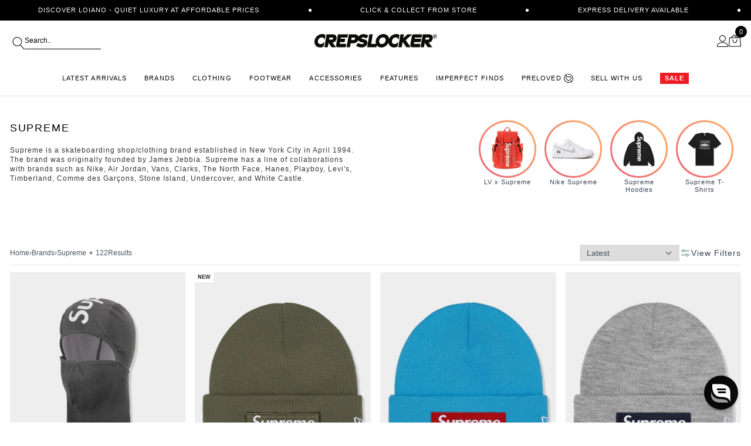

--- FILE ---
content_type: text/html
request_url: https://placement-api.clearpay.co.uk/?mpid=creps-locker.myshopify.com&placementid=null&pageType=null&zoid=9.0.85
body_size: 1032
content:

  <!DOCTYPE html>
  <html>
  <head>
      <link rel='icon' href='data:,' />
      <meta http-equiv="Content-Security-Policy"
          content="base-uri 'self'; default-src 'self'; font-src 'self'; style-src 'self'; script-src 'self' https://cdn.jsdelivr.net/npm/zoid@9.0.85/dist/zoid.min.js; img-src 'self'; connect-src 'self'; frame-src 'self'">
      <title></title>
      <link rel="preload" href="/index.js" as="script" />
      <link rel="preload" href="https://cdn.jsdelivr.net/npm/zoid@9.0.85/dist/zoid.min.js" integrity="sha384-67MznxkYtbE8teNrhdkvnzQBmeiErnMskO7eD8QwolLpdUliTdivKWx0ANHgw+w8" as="script" crossorigin="anonymous" />
      <div id="__AP_DATA__" hidden>
        {"errors":{"mcr":null},"mcrResponse":{"data":{"errors":[],"config":{"mpId":"creps-locker.myshopify.com","createdAt":"2023-09-28T21:41:57.890277199Z","updatedAt":"2025-04-10T12:57:01.21334212Z","config":{"consumerLending":{"metadata":{"shouldForceCache":false,"isProductEnabled":false,"updatedAt":"2025-01-30T11:24:39.322833048Z","version":0},"details":{}},"interestFreePayment":{"metadata":{"shouldForceCache":false,"isProductEnabled":true,"updatedAt":"2025-01-30T11:24:39.322787207Z","version":0},"details":{"minimumAmount":{"amount":"1.00","currency":"GBP"},"maximumAmount":{"amount":"1200.00","currency":"GBP"},"cbt":{"enabled":true,"countries":["AU","NZ","CA","US"],"limits":{}}}},"merchantAttributes":{"metadata":{"shouldForceCache":false,"isProductEnabled":true,"updatedAt":"2025-01-30T11:24:39.322850338Z","version":0},"details":{"analyticsEnabled":false,"tradingCountry":"GB","storeURI":"http://www.crepslocker.com","tradingName":"Crepslocker","vpuf":true}},"onsitePlacements":{"metadata":{"expiresAt":1744290721213,"ttl":900,"updatedAt":"2025-04-10T12:57:01.213304789Z","version":0},"details":{"onsitePlacements":{"19e5023a-8c68-453c-9bd5-1fcb8826c0e2":{"placementId":"19e5023a-8c68-453c-9bd5-1fcb8826c0e2","pageType":"product","enabled":true,"type":"price-paragraph","introText":"or","logoType":"badge","badgeTheme":"black-on-mint","lockupTheme":"black","modalTheme":"mint","modalLinkStyle":"circled-info-icon","paymentAmountIsBold":false,"promoRenderStyle":"promo-with-get-and-payments","size":"md","showIfOutsideLimits":true,"showInterestFree":true,"showLowerLimit":true,"showUpperLimit":true,"showWith":true,"showPaymentAmount":true},"a3df4349-41c6-4ffd-aa34-e44749a372c1":{"placementId":"a3df4349-41c6-4ffd-aa34-e44749a372c1","pageType":"cart","enabled":true,"type":"price-paragraph","introText":"or","logoType":"badge","badgeTheme":"black-on-mint","lockupTheme":"black","modalTheme":"mint","modalLinkStyle":"circled-info-icon","paymentAmountIsBold":false,"promoRenderStyle":"promo-with-get-and-payments","size":"md","showIfOutsideLimits":true,"showInterestFree":true,"showLowerLimit":true,"showUpperLimit":true,"showWith":true,"showPaymentAmount":true}}}},"cashAppPay":{"metadata":{"shouldForceCache":false,"isProductEnabled":false,"updatedAt":"2025-01-30T11:24:39.322895639Z","version":0},"details":{"enabledForOrders":false,"integrationCompleted":false}},"promotionalData":{"metadata":{"version":0},"details":{"consumerLendingPromotions":[]}}}}},"errors":null,"status":200},"brand":"clearpay","meta":{"version":"0.35.4"}}
      </div>
  </head>
  <body></body>
  <script src="/index.js" type="application/javascript"></script>
  </html>
  

--- FILE ---
content_type: text/css
request_url: https://www.crepslocker.com/cdn/shop/t/393/assets/component-collection.css?v=80497865750040893931767182381
body_size: -468
content:
.facets__price--slide input[type=range]::-webkit-slider-thumb{position:relative;z-index:2;box-shadow:none;border:6px solid black;height:22px;width:22px;border-radius:50%;background:#000;cursor:pointer;-webkit-appearance:none;margin-top:-9px}.facets__price--slide input[type=range]::-moz-range-thumb{position:relative;z-index:2;box-shadow:none;border:6px solid black;height:22px;width:22px;border-radius:50%;background:#000;cursor:pointer;-webkit-appearance:none;margin-top:-9px}.facets__price--slide input[type=range]::-ms-thumb{position:relative;z-index:2;box-shadow:none;border:6px solid black;height:22px;width:22px;border-radius:50%;background:#000;cursor:pointer;-webkit-appearance:none;margin-top:-9px}.facets__price--slide input[type=range]::-webkit-slider-runnable-track{width:100%;height:3px;cursor:pointer;animation:.2s;background:gray;border-radius:1px;box-shadow:none;border:none}.facets__price--slide input[type=range]::-moz-range-track{width:100%;height:3px;cursor:pointer;animation:.2s;background:gray;border-radius:1px;box-shadow:none;border:none}.facets__price--slide input[type=range]::-ms-track{width:100%;height:3px;cursor:pointer;animation:.2s;background:gray;border-radius:1px;box-shadow:none;border:none}.facets__price--slide input[type=range]::-ms-fill-lower,.facets__price--slide input[type=range]::-ms-fill-upper{background:gray;border-radius:1px;box-shadow:none;border:none}.faux-scrollbar::-webkit-scrollbar{background:#f5f5f5}.faux-scrollbar::-webkit-scrollbar-thumb{background:#000}#collection-description:checked+#short-text-col{height:auto!important}#collection-description:checked+#short-text-col:after{display:none}
/*# sourceMappingURL=/cdn/shop/t/393/assets/component-collection.css.map?v=80497865750040893931767182381 */


--- FILE ---
content_type: text/javascript
request_url: https://www.crepslocker.com/cdn/shop/t/393/assets/collection.js?v=91844575056560834241767182381
body_size: 5351
content:
(function(){var __webpack_exports__={};/*!******************************!*\
  !*** ./src/js/collection.js ***!
  \******************************/function _typeof(o){"@babel/helpers - typeof";return _typeof=typeof Symbol=="function"&&typeof Symbol.iterator=="symbol"?function(o2){return typeof o2}:function(o2){return o2&&typeof Symbol=="function"&&o2.constructor===Symbol&&o2!==Symbol.prototype?"symbol":typeof o2},_typeof(o)}function _toConsumableArray(arr){return _arrayWithoutHoles(arr)||_iterableToArray(arr)||_unsupportedIterableToArray(arr)||_nonIterableSpread()}function _nonIterableSpread(){throw new TypeError("Invalid attempt to spread non-iterable instance.\nIn order to be iterable, non-array objects must have a [Symbol.iterator]() method.")}function _unsupportedIterableToArray(o,minLen){if(o){if(typeof o=="string")return _arrayLikeToArray(o,minLen);var n=Object.prototype.toString.call(o).slice(8,-1);if(n==="Object"&&o.constructor&&(n=o.constructor.name),n==="Map"||n==="Set")return Array.from(o);if(n==="Arguments"||/^(?:Ui|I)nt(?:8|16|32)(?:Clamped)?Array$/.test(n))return _arrayLikeToArray(o,minLen)}}function _iterableToArray(iter){if(typeof Symbol!="undefined"&&iter[Symbol.iterator]!=null||iter["@@iterator"]!=null)return Array.from(iter)}function _arrayWithoutHoles(arr){if(Array.isArray(arr))return _arrayLikeToArray(arr)}function _arrayLikeToArray(arr,len){(len==null||len>arr.length)&&(len=arr.length);for(var i=0,arr2=new Array(len);i<len;i++)arr2[i]=arr[i];return arr2}function _classCallCheck(instance,Constructor){if(!(instance instanceof Constructor))throw new TypeError("Cannot call a class as a function")}function _defineProperties(target,props){for(var i=0;i<props.length;i++){var descriptor=props[i];descriptor.enumerable=descriptor.enumerable||!1,descriptor.configurable=!0,"value"in descriptor&&(descriptor.writable=!0),Object.defineProperty(target,_toPropertyKey(descriptor.key),descriptor)}}function _createClass(Constructor,protoProps,staticProps){return protoProps&&_defineProperties(Constructor.prototype,protoProps),staticProps&&_defineProperties(Constructor,staticProps),Object.defineProperty(Constructor,"prototype",{writable:!1}),Constructor}function _toPropertyKey(arg){var key=_toPrimitive(arg,"string");return _typeof(key)==="symbol"?key:String(key)}function _toPrimitive(input,hint){if(_typeof(input)!=="object"||input===null)return input;var prim=input[Symbol.toPrimitive];if(prim!==void 0){var res=prim.call(input,hint||"default");if(_typeof(res)!=="object")return res;throw new TypeError("@@toPrimitive must return a primitive value.")}return(hint==="string"?String:Number)(input)}function _inherits(subClass,superClass){if(typeof superClass!="function"&&superClass!==null)throw new TypeError("Super expression must either be null or a function");subClass.prototype=Object.create(superClass&&superClass.prototype,{constructor:{value:subClass,writable:!0,configurable:!0}}),Object.defineProperty(subClass,"prototype",{writable:!1}),superClass&&_setPrototypeOf(subClass,superClass)}function _createSuper(Derived){var hasNativeReflectConstruct=_isNativeReflectConstruct();return function(){var Super=_getPrototypeOf(Derived),result;if(hasNativeReflectConstruct){var NewTarget=_getPrototypeOf(this).constructor;result=Reflect.construct(Super,arguments,NewTarget)}else result=Super.apply(this,arguments);return _possibleConstructorReturn(this,result)}}function _possibleConstructorReturn(self,call){if(call&&(_typeof(call)==="object"||typeof call=="function"))return call;if(call!==void 0)throw new TypeError("Derived constructors may only return object or undefined");return _assertThisInitialized(self)}function _assertThisInitialized(self){if(self===void 0)throw new ReferenceError("this hasn't been initialised - super() hasn't been called");return self}function _wrapNativeSuper(Class){var _cache=typeof Map=="function"?new Map:void 0;return _wrapNativeSuper=function(Class2){if(Class2===null||!_isNativeFunction(Class2))return Class2;if(typeof Class2!="function")throw new TypeError("Super expression must either be null or a function");if(typeof _cache!="undefined"){if(_cache.has(Class2))return _cache.get(Class2);_cache.set(Class2,Wrapper)}function Wrapper(){return _construct(Class2,arguments,_getPrototypeOf(this).constructor)}return Wrapper.prototype=Object.create(Class2.prototype,{constructor:{value:Wrapper,enumerable:!1,writable:!0,configurable:!0}}),_setPrototypeOf(Wrapper,Class2)},_wrapNativeSuper(Class)}function _construct(Parent,args,Class){return _isNativeReflectConstruct()?_construct=Reflect.construct.bind():_construct=function(Parent2,args2,Class2){var a=[null];a.push.apply(a,args2);var Constructor=Function.bind.apply(Parent2,a),instance=new Constructor;return Class2&&_setPrototypeOf(instance,Class2.prototype),instance},_construct.apply(null,arguments)}function _isNativeReflectConstruct(){if(typeof Reflect=="undefined"||!Reflect.construct||Reflect.construct.sham)return!1;if(typeof Proxy=="function")return!0;try{return Boolean.prototype.valueOf.call(Reflect.construct(Boolean,[],function(){})),!0}catch(e){return!1}}function _isNativeFunction(fn){try{return Function.toString.call(fn).indexOf("[native code]")!==-1}catch(e){return typeof fn=="function"}}function _setPrototypeOf(o,p){return _setPrototypeOf=Object.setPrototypeOf?Object.setPrototypeOf.bind():function(o2,p2){return o2.__proto__=p2,o2},_setPrototypeOf(o,p)}function _getPrototypeOf(o){return _getPrototypeOf=Object.setPrototypeOf?Object.getPrototypeOf.bind():function(o2){return o2.__proto__||Object.getPrototypeOf(o2)},_getPrototypeOf(o)}function onKeyUpEscape(event){if(event.code.toUpperCase()==="ESCAPE"){var openDetailsElement=event.target.closest("details[open]");if(openDetailsElement){var summaryElement=openDetailsElement.querySelector("summary");openDetailsElement.removeAttribute("open"),summaryElement.setAttribute("aria-expanded",!1),summaryElement.focus()}}}function debounce(fn,wait){var _this=this,t;return function(){for(var _len=arguments.length,args=new Array(_len),_key=0;_key<_len;_key++)args[_key]=arguments[_key];clearTimeout(t),t=setTimeout(function(){return fn.apply(_this,args)},wait)}}var FacetFiltersForm=function(_HTMLElement){_inherits(FacetFiltersForm2,_HTMLElement);var _super=_createSuper(FacetFiltersForm2);function FacetFiltersForm2(){var _this2;_classCallCheck(this,FacetFiltersForm2),_this2=_super.call(this),_this2.onActiveFilterClick=_this2.onActiveFilterClick.bind(_assertThisInitialized(_this2)),_this2.debouncedOnSubmit=debounce(function(event){_this2.onSubmitHandler(event)},500);var facetForm=_this2.querySelector("form");facetForm.addEventListener("input",_this2.debouncedOnSubmit.bind(_assertThisInitialized(_this2)));var facetWrapper=_this2.querySelector("#FacetsWrapper");return facetWrapper&&facetWrapper.addEventListener("keyup",onKeyUpEscape),facetForm.addEventListener("change",function(event){if(event.target.matches('.filter-input:not([name="filter.v.availability"])')){var availabilityFilter=_this2.querySelector('input[name="filter.v.availability"]');availabilityFilter&&(availabilityFilter.checked=!0,availabilityFilter.dispatchEvent(new Event("change")))}var searchParams=_this2.createSearchParams(facetForm);FacetFiltersForm2.updateURLHash(searchParams)}),_this2}return _createClass(FacetFiltersForm2,[{key:"createSearchParams",value:function(form){var formData=new FormData(form);return new URLSearchParams(formData).toString()}},{key:"onSubmitForm",value:function(searchParams,event){FacetFiltersForm2.renderPage(searchParams,event)}},{key:"onSubmitHandler",value:function(event){var _this3=this;event.preventDefault();var sortFilterForms=document.querySelectorAll("facet-filters-form form");if(event.srcElement.className=="facets__checkbox"){var searchParams=this.createSearchParams(event.target.closest("form"));this.onSubmitForm(searchParams,event)}else{var forms=[],isMobile=event.target.closest("form").id==="FacetFiltersForm";sortFilterForms.forEach(function(form){if(isMobile)form.id==="FacetFiltersForm"&&forms.push(_this3.createSearchParams(form));else if(form.id==="FacetFiltersForm"){var noJsElements=document.querySelectorAll(".no-js-list");noJsElements.forEach(function(el){return el.remove()}),forms.push(_this3.createSearchParams(form))}}),this.onSubmitForm(forms.join("&"),event)}}},{key:"onActiveFilterClick",value:function(event){event.preventDefault(),FacetFiltersForm2.toggleActiveFacets();var url=event.currentTarget.href.indexOf("?")==-1?"":event.currentTarget.href.slice(event.currentTarget.href.indexOf("?")+1);FacetFiltersForm2.renderPage(url)}},{key:"sortListItems",value:function(){var list=this.querySelector("ul.sort-num");if(list){var items=Array.from(list.querySelectorAll("li")),sortedItems=items.sort(function(a,b){var aValue=parseInt(a.getAttribute("data-sort").match(/\d+/)),bValue=parseInt(b.getAttribute("data-sort").match(/\d+/));return aValue-bValue});sortedItems.forEach(function(item){return list.appendChild(item)})}}}],[{key:"setListeners",value:function(){var onHistoryChange=function(event){var searchParams=event.state?event.state.searchParams:FacetFiltersForm2.searchParamsInitial;searchParams!==FacetFiltersForm2.searchParamsPrev&&FacetFiltersForm2.renderPage(searchParams,null,!1)};window.addEventListener("popstate",onHistoryChange)}},{key:"toggleActiveFacets",value:function(){var disable=arguments.length>0&&arguments[0]!==void 0?arguments[0]:!0;document.querySelectorAll(".js-facet-remove").forEach(function(element){element.classList.toggle("disabled",disable)})}},{key:"renderPage",value:function(searchParams,event){var updateURLHash=arguments.length>2&&arguments[2]!==void 0?arguments[2]:!0;FacetFiltersForm2.searchParamsPrev=searchParams;var sections=FacetFiltersForm2.getSections(),countContainer=document.getElementById("ProductCount");document.getElementById("CollectionProductGrid").querySelector(".collection").classList.add("loading"),countContainer&&countContainer.classList.add("loading"),sections.forEach(function(section){var url="".concat(window.location.pathname,"?section_id=").concat(section.section,"&").concat(searchParams),filterDataUrl=function(element){return element.url===url};FacetFiltersForm2.filterData.some(filterDataUrl)?FacetFiltersForm2.renderSectionFromCache(filterDataUrl,event):FacetFiltersForm2.renderSectionFromFetch(url,event)}),updateURLHash&&FacetFiltersForm2.updateURLHash(searchParams)}},{key:"renderSectionFromFetch",value:function(url,event){fetch(url).then(function(response){return response.text()}).then(function(responseText){var html=responseText;FacetFiltersForm2.filterData=[].concat(_toConsumableArray(FacetFiltersForm2.filterData),[{html:html,url:url}]),FacetFiltersForm2.renderFilters(html,event),FacetFiltersForm2.renderProductGridContainer(html),FacetFiltersForm2.renderProductCount(html),FacetFiltersForm2.initLoadMore(),typeof initializeScrollAnimationTrigger=="function"&&initializeScrollAnimationTrigger(html.innerHTML),document.querySelectorAll(".sort-num").forEach(function(list){sortAllListItems(list)})})}},{key:"renderSectionFromCache",value:function(filterDataUrl,event){var html=FacetFiltersForm2.filterData.find(filterDataUrl).html;FacetFiltersForm2.renderFilters(html,event),FacetFiltersForm2.renderProductGridContainer(html),FacetFiltersForm2.renderProductCount(html),FacetFiltersForm2.initLoadMore(),typeof initializeScrollAnimationTrigger=="function"&&initializeScrollAnimationTrigger(html.innerHTML)}},{key:"renderProductGridContainer",value:function(html){document.getElementById("CollectionProductGrid").innerHTML=new DOMParser().parseFromString(html,"text/html").getElementById("CollectionProductGrid").innerHTML,setupQuickbuys(),document.getElementById("CollectionProductGrid").querySelectorAll(".scroll-trigger").forEach(function(element){element.classList.add("scroll-trigger--cancel")})}},{key:"renderProductCount",value:function(html){var count=new DOMParser().parseFromString(html,"text/html").getElementById("ProductCount").innerHTML,container=document.getElementById("ProductCount"),containerTotal=document.getElementById("ProductCountPagination");container.innerHTML=count,container.classList.remove("loading"),containerTotal&&(containerTotal.innerHTML=count,containerTotal.classList.remove("loading"))}},{key:"renderFilters",value:function(html,event){var parsedHTML=new DOMParser().parseFromString(html,"text/html"),facetDetailsElements=parsedHTML.querySelectorAll("#FacetFiltersForm .js-filter"),matchesIndex=function(element){var jsFilter=event?event.target.closest(".js-filter"):void 0;return jsFilter?element.dataset.index===jsFilter.dataset.index:!1},facetsToRender=Array.from(facetDetailsElements).filter(function(element){return!matchesIndex(element)}),countsToRender=Array.from(facetDetailsElements).find(matchesIndex);facetsToRender.forEach(function(element){var targetElement=document.querySelector('.js-filter[data-index="'.concat(element.dataset.index,'"]'));targetElement&&(targetElement.innerHTML=element.innerHTML)}),FacetFiltersForm2.renderActiveFacets(parsedHTML),countsToRender&&FacetFiltersForm2.renderCounts(countsToRender,event.target.closest(".js-filter")),document.querySelectorAll(".sort-num").forEach(function(list){sortAllListItems(list)});var ajaxFiltersUpdated=new Event("ajaxFiltersUpdated");document.dispatchEvent(ajaxFiltersUpdated)}},{key:"renderActiveFacets",value:function(html){var activeFacetElementSelectors=[".active-facets"];activeFacetElementSelectors.forEach(function(selector){var activeFacetsElement=html.querySelector(selector);activeFacetsElement&&(document.querySelector(selector).innerHTML=activeFacetsElement.innerHTML)}),FacetFiltersForm2.toggleActiveFacets(!1)}},{key:"renderCounts",value:function(source,target){var targetElement=target.querySelector(".facets__selected"),sourceElement=source.querySelector(".facets__selected"),targetElementAccessibility=target.querySelector(".facets__summary"),sourceElementAccessibility=source.querySelector(".facets__summary");sourceElement&&targetElement&&(target.querySelector(".facets__selected").outerHTML=source.querySelector(".facets__selected").outerHTML),targetElementAccessibility&&sourceElementAccessibility&&(target.querySelector(".facets__summary").outerHTML=source.querySelector(".facets__summary").outerHTML)}},{key:"updateURLHash",value:function(searchParams){var cleanedSearchParams=searchParams.replace(/&?page=\d+/g,"");history.pushState({searchParams:cleanedSearchParams},"","".concat(window.location.pathname).concat(cleanedSearchParams&&"?".concat(cleanedSearchParams)))}},{key:"getSections",value:function(){return[{section:document.getElementById("main-collection-product-grid").dataset.id}]}},{key:"initLoadMore",value:function(){new LoadMore}}]),FacetFiltersForm2}(_wrapNativeSuper(HTMLElement));FacetFiltersForm.filterData=[],FacetFiltersForm.searchParamsInitial=window.location.search.slice(1),FacetFiltersForm.searchParamsPrev=window.location.search.slice(1),customElements.define("facet-filters-form",FacetFiltersForm),FacetFiltersForm.setListeners();function sortAllListItems(list){if(!list){console.log("No list provided for sortAllListItems");return}var items=Array.from(list.querySelectorAll("li")),sizeMapping={xxs:0,xs:1,s:2,m:3,l:4,xl:5,xxl:6,xxxl:7,xxxxl:8},sortedItems=items.sort(function(a,b){var aValueStr=a.getAttribute("data-sort").toLowerCase().trim(),bValueStr=b.getAttribute("data-sort").toLowerCase().trim(),aIsSize=sizeMapping.hasOwnProperty(aValueStr),bIsSize=sizeMapping.hasOwnProperty(bValueStr),aValue,bValue;if(aIsSize&&bIsSize)aValue=sizeMapping[aValueStr],bValue=sizeMapping[bValueStr];else{if(aIsSize)return-1;if(bIsSize)return 1;aValue=parseInt(aValueStr.match(/\d+/)),bValue=parseInt(bValueStr.match(/\d+/))}return aValue-bValue});sortedItems.forEach(function(item){return list.appendChild(item)})}document.addEventListener("DOMContentLoaded",function(){document.querySelectorAll(".sort-num").forEach(function(list){sortAllListItems(list)})});var PriceRange=function(_HTMLElement2){_inherits(PriceRange2,_HTMLElement2);var _super2=_createSuper(PriceRange2);function PriceRange2(){var _this4;return _classCallCheck(this,PriceRange2),_this4=_super2.call(this),_this4.querySelectorAll("input").forEach(function(element){return element.addEventListener("change",_this4.onRangeChange.bind(_assertThisInitialized(_this4)))}),_this4.setMinAndMaxValues(),_this4.rangeSliderPrice(),_this4}return _createClass(PriceRange2,[{key:"onRangeChange",value:function(event){this.adjustToValidValues(event.currentTarget),this.setMinAndMaxValues()}},{key:"setMinAndMaxValues",value:function(){var inputs=this.querySelectorAll("input"),minInput=inputs[0],maxInput=inputs[1];maxInput.value&&minInput.setAttribute("max",maxInput.value),minInput.value&&maxInput.setAttribute("min",minInput.value),minInput.value===""&&maxInput.setAttribute("min",0),maxInput.value===""&&minInput.setAttribute("max",maxInput.getAttribute("max"))}},{key:"adjustToValidValues",value:function(input){var value=Number(input.value),min=Number(input.getAttribute("min")),max=Number(input.getAttribute("max"));value<min&&(input.value=min),value>max&&(input.value=max)}},{key:"rangeSliderPrice",value:function(){var _this5=this,rangeS=this.querySelectorAll("input[type=range]"),numberS=this.querySelectorAll("input[type=number]");rangeS.forEach(function(element){element.oninput=function(){var slide1=parseFloat(rangeS[0].value),slide2=parseFloat(rangeS[1].value);if(slide1>slide2){var _ref=[slide2,slide1];slide1=_ref[0],slide2=_ref[1]}numberS[0].value=slide1,numberS[1].value=slide2,_this5.updateDisplay(slide1,slide2)}}),numberS.forEach(function(element){element.oninput=function(){var number1=parseFloat(numberS[0].value),checkValue1=number1!=number1,number2=parseFloat(numberS[1].value),checkValue2=number2!=number2;checkValue1||(rangeS[0].value=number1),checkValue2||(rangeS[1].value=number2),number1>number2?_this5.updateDisplay(number2,number1):_this5.updateDisplay(number1,number2)}})}},{key:"updateDisplay",value:function(value1,value2){var range=this.querySelector("input[type=range]"),priceSlideRangeContainer=this.querySelector(".facets__price--slide"),max=range.max,width=priceSlideRangeContainer.clientWidth,leftSpace=parseInt(value1)/parseInt(max)*width+"px",rightSpace=width-parseInt(value2)/parseInt(max)*width+"px";priceSlideRangeContainer.style.setProperty("--left-space",leftSpace),priceSlideRangeContainer.style.setProperty("--right-space",rightSpace)}}]),PriceRange2}(_wrapNativeSuper(HTMLElement));customElements.define("price-range",PriceRange);var FacetRemove=function(_HTMLElement3){_inherits(FacetRemove2,_HTMLElement3);var _super3=_createSuper(FacetRemove2);function FacetRemove2(){var _this6;_classCallCheck(this,FacetRemove2),_this6=_super3.call(this);var facetLink=_this6.querySelector("a");return facetLink.setAttribute("role","button"),facetLink.addEventListener("click",_this6.closeFilter.bind(_assertThisInitialized(_this6))),facetLink.addEventListener("keyup",function(event){event.preventDefault(),event.code.toUpperCase()==="SPACE"&&_this6.closeFilter(event)}),_this6}return _createClass(FacetRemove2,[{key:"closeFilter",value:function(event){event.preventDefault();var form=this.closest("facet-filters-form")||document.querySelector("facet-filters-form");form.onActiveFilterClick(event)}}]),FacetRemove2}(_wrapNativeSuper(HTMLElement));customElements.define("facet-remove",FacetRemove);var LoadMore=function(){function LoadMore2(){_classCallCheck(this,LoadMore2),this.loadMoreButton=document.querySelector(".load-more-button"),this.loadMoreButton?(this.nextPageUrl=this.loadMoreButton.getAttribute("next-page"),this.loadingSVG=this.loadMoreButton.querySelector("svg"),this.removePreviousListeners(),this.initLoadMoreButton(),this.loadingSVG=this.loadMoreButton.querySelector(".load-more-animate")):(this.nextPageUrl=null,this.loadingSVG=null),this.productGrid=document.querySelector(".productListing"),this.productGridContainer=document.getElementById("main-collection-product-grid"),this.totalProductsCount=document.querySelector(".total-products-count"),this.loadedProductsCount=document.querySelector(".loaded-products-count"),this.progressBar=document.querySelector(".progress-bar"),this.totalResults=this.productGrid?this.productGrid.querySelectorAll("li").length:0,this.loadedResults=this.totalResults,this.clicked=!1,this.loadMoreButton&&(this.removePreviousListeners(),this.initLoadMoreButton(),this.loadingSVG=this.loadMoreButton.querySelector(".load-more-animate"))}return _createClass(LoadMore2,[{key:"removePreviousListeners",value:function(){var newButton=this.loadMoreButton.cloneNode(!0);this.loadMoreButton.parentNode.replaceChild(newButton,this.loadMoreButton),this.loadMoreButton=newButton}},{key:"initLoadMoreButton",value:function(){var _this7=this;this.loadMoreButton.addEventListener("click",function(event){event.preventDefault(),_this7.clicked||(_this7.loadingSVG.classList.remove("hidden"),_this7.clicked=!0,_this7.getNextPageData(_this7.nextPageUrl))})}},{key:"getNextPageData",value:function(url){var _this8=this;fetch(url).then(function(response){return response.text()}).then(function(html){var parser=new DOMParser,doc=parser.parseFromString(html,"text/html");_this8.injectNewProductGridItems(doc),_this8.updateButton(doc)}).catch(function(error){return console.error("Error: ",error)}).finally(function(){_this8.loadingSVG.classList.add("hidden"),_this8.updateProgressBar()})}},{key:"injectNewProductGridItems",value:function(doc){var _this$productGrid,newItems=doc.querySelectorAll("#main-collection-product-grid>li");newItems.forEach(function(item){item.querySelector("img").setAttribute("loading","eager")}),(_this$productGrid=this.productGrid).append.apply(_this$productGrid,_toConsumableArray(newItems)),this.loadedResults+=newItems.length,this.loadedProductsCount.textContent=this.loadedResults}},{key:"updateButton",value:function(doc){this.nextPageUrl=doc.querySelector(".load-more-button").getAttribute("next-page"),this.loadMoreButton.setAttribute("next-page",this.nextPageUrl),this.loadMoreButton.setAttribute("href",this.nextPageUrl),this.nextPageUrl?(this.clicked=!1,this.loadMoreButton.querySelector("span").textContent="Load More"):(this.loadMoreButton.querySelector("span").textContent="No more items",this.loadMoreButton.setAttribute("disabled","true"))}},{key:"updateProgressBar",value:function(){this.totalResults=parseInt(this.totalProductsCount.textContent);var progress=this.loadedResults/this.totalResults*100;this.progressBar.style.width="".concat(progress,"%"),this.progressBar.setAttribute("aria-valuenow",progress)}}]),LoadMore2}(),loadMore=new LoadMore;function fetchAndHideZeroCountFacets(){console.log("fetch and hide zero count facets");var currentURL=window.location.href,inStockURL=currentURL.includes("?")?"".concat(currentURL,"&filter.v.availability=1"):"".concat(currentURL,"?filter.v.availability=1");fetch(inStockURL).then(function(response){return response.text()}).then(function(htmlString){hideZeroCountFacetsUsingHTML(htmlString)}).catch(function(error){console.error("There was an error fetching in-stock facets:",error)})}function hideZeroCountFacetsUsingHTML(htmlString){var parser=new DOMParser,doc=parser.parseFromString(htmlString,"text/html"),fetchedFacets=Array.from(doc.querySelectorAll(".facets__item")).map(function(facetElement){var facetLabel=facetElement.querySelector("span[aria-hidden='true']").innerText,id=facetElement.querySelector("span[aria-hidden='true']").id,count=parseInt(facetElement.querySelector(".count").innerText.replace(/[()]/g,""),10);return{label:facetLabel,count:count,id:id}});document.querySelectorAll(".facets__item").forEach(function(facetElement){var facetLabel=facetElement.querySelector("span[aria-hidden='true']").id,matchingFacet=fetchedFacets.find(function(facet){return facet.id===facetLabel});if(matchingFacet){var countSpan=facetElement.querySelector(".count");countSpan.innerText="(".concat(matchingFacet.count,")"),matchingFacet.count===0?facetElement.classList.add("hidden"):facetElement.classList.remove("hidden")}});var facetsHiddenEvent=new Event("facetsHiddenEvent");document.dispatchEvent(facetsHiddenEvent)}window.addEventListener("load",fetchAndHideZeroCountFacets());var collectionDescription=function(){var showChar=300,moretext="Read More",lesstext="Read Less",descriptionElements=document.querySelectorAll(".collection-description");descriptionElements.forEach(function(element){var fullContent=element.innerHTML;if(fullContent.length>showChar){element.dataset.fullContent=fullContent,element.innerHTML=fullContent.substr(0,showChar);var showMoreButton=element.nextElementSibling;showMoreButton.addEventListener("click",function(){showMoreButton.textContent===moretext?(element.innerHTML=element.dataset.fullContent,showMoreButton.textContent=lesstext):(element.innerHTML=fullContent.substr(0,showChar),showMoreButton.textContent=moretext)})}else{var _showMoreButton=element.nextElementSibling;_showMoreButton&&(_showMoreButton.style.display="none")}})};document.addEventListener("DOMContentLoaded",function(){})})();
//# sourceMappingURL=/cdn/shop/t/393/assets/collection.js.map?v=91844575056560834241767182381


--- FILE ---
content_type: text/javascript
request_url: https://www.crepslocker.com/cdn/shop/t/393/assets/ai-search.js?v=70455908792632598211767182381
body_size: 7034
content:
(function(){var __webpack_exports__={};/*!*****************************!*\
  !*** ./src/js/ai-search.js ***!
  \*****************************/function _typeof(o){"@babel/helpers - typeof";return _typeof=typeof Symbol=="function"&&typeof Symbol.iterator=="symbol"?function(o2){return typeof o2}:function(o2){return o2&&typeof Symbol=="function"&&o2.constructor===Symbol&&o2!==Symbol.prototype?"symbol":typeof o2},_typeof(o)}function ownKeys(e,r){var t=Object.keys(e);if(Object.getOwnPropertySymbols){var o=Object.getOwnPropertySymbols(e);r&&(o=o.filter(function(r2){return Object.getOwnPropertyDescriptor(e,r2).enumerable})),t.push.apply(t,o)}return t}function _objectSpread(e){for(var r=1;r<arguments.length;r++){var t=arguments[r]!=null?arguments[r]:{};r%2?ownKeys(Object(t),!0).forEach(function(r2){_defineProperty(e,r2,t[r2])}):Object.getOwnPropertyDescriptors?Object.defineProperties(e,Object.getOwnPropertyDescriptors(t)):ownKeys(Object(t)).forEach(function(r2){Object.defineProperty(e,r2,Object.getOwnPropertyDescriptor(t,r2))})}return e}function _defineProperty(obj,key,value){return key=_toPropertyKey(key),key in obj?Object.defineProperty(obj,key,{value:value,enumerable:!0,configurable:!0,writable:!0}):obj[key]=value,obj}function _createForOfIteratorHelper(o,allowArrayLike){var it=typeof Symbol!="undefined"&&o[Symbol.iterator]||o["@@iterator"];if(!it){if(Array.isArray(o)||(it=_unsupportedIterableToArray(o))||allowArrayLike&&o&&typeof o.length=="number"){it&&(o=it);var i=0,F=function(){};return{s:F,n:function(){return i>=o.length?{done:!0}:{done:!1,value:o[i++]}},e:function(_e){throw _e},f:F}}throw new TypeError("Invalid attempt to iterate non-iterable instance.\nIn order to be iterable, non-array objects must have a [Symbol.iterator]() method.")}var normalCompletion=!0,didErr=!1,err;return{s:function(){it=it.call(o)},n:function(){var step=it.next();return normalCompletion=step.done,step},e:function(_e2){didErr=!0,err=_e2},f:function(){try{!normalCompletion&&it.return!=null&&it.return()}finally{if(didErr)throw err}}}}function _unsupportedIterableToArray(o,minLen){if(o){if(typeof o=="string")return _arrayLikeToArray(o,minLen);var n=Object.prototype.toString.call(o).slice(8,-1);if(n==="Object"&&o.constructor&&(n=o.constructor.name),n==="Map"||n==="Set")return Array.from(o);if(n==="Arguments"||/^(?:Ui|I)nt(?:8|16|32)(?:Clamped)?Array$/.test(n))return _arrayLikeToArray(o,minLen)}}function _arrayLikeToArray(arr,len){(len==null||len>arr.length)&&(len=arr.length);for(var i=0,arr2=new Array(len);i<len;i++)arr2[i]=arr[i];return arr2}function _regeneratorRuntime(){"use strict";/*! regenerator-runtime -- Copyright (c) 2014-present, Facebook, Inc. -- license (MIT): https://github.com/facebook/regenerator/blob/main/LICENSE */_regeneratorRuntime=function(){return e};var t,e={},r=Object.prototype,n=r.hasOwnProperty,o=Object.defineProperty||function(t2,e2,r2){t2[e2]=r2.value},i=typeof Symbol=="function"?Symbol:{},a=i.iterator||"@@iterator",c=i.asyncIterator||"@@asyncIterator",u=i.toStringTag||"@@toStringTag";function define(t2,e2,r2){return Object.defineProperty(t2,e2,{value:r2,enumerable:!0,configurable:!0,writable:!0}),t2[e2]}try{define({},"")}catch(t2){define=function(t3,e2,r2){return t3[e2]=r2}}function wrap(t2,e2,r2,n2){var i2=e2&&e2.prototype instanceof Generator?e2:Generator,a2=Object.create(i2.prototype),c2=new Context(n2||[]);return o(a2,"_invoke",{value:makeInvokeMethod(t2,r2,c2)}),a2}function tryCatch(t2,e2,r2){try{return{type:"normal",arg:t2.call(e2,r2)}}catch(t3){return{type:"throw",arg:t3}}}e.wrap=wrap;var h="suspendedStart",l="suspendedYield",f="executing",s="completed",y={};function Generator(){}function GeneratorFunction(){}function GeneratorFunctionPrototype(){}var p={};define(p,a,function(){return this});var d=Object.getPrototypeOf,v=d&&d(d(values([])));v&&v!==r&&n.call(v,a)&&(p=v);var g=GeneratorFunctionPrototype.prototype=Generator.prototype=Object.create(p);function defineIteratorMethods(t2){["next","throw","return"].forEach(function(e2){define(t2,e2,function(t3){return this._invoke(e2,t3)})})}function AsyncIterator(t2,e2){function invoke(r3,o2,i2,a2){var c2=tryCatch(t2[r3],t2,o2);if(c2.type!=="throw"){var u2=c2.arg,h2=u2.value;return h2&&_typeof(h2)=="object"&&n.call(h2,"__await")?e2.resolve(h2.__await).then(function(t3){invoke("next",t3,i2,a2)},function(t3){invoke("throw",t3,i2,a2)}):e2.resolve(h2).then(function(t3){u2.value=t3,i2(u2)},function(t3){return invoke("throw",t3,i2,a2)})}a2(c2.arg)}var r2;o(this,"_invoke",{value:function(t3,n2){function callInvokeWithMethodAndArg(){return new e2(function(e3,r3){invoke(t3,n2,e3,r3)})}return r2=r2?r2.then(callInvokeWithMethodAndArg,callInvokeWithMethodAndArg):callInvokeWithMethodAndArg()}})}function makeInvokeMethod(e2,r2,n2){var o2=h;return function(i2,a2){if(o2===f)throw new Error("Generator is already running");if(o2===s){if(i2==="throw")throw a2;return{value:t,done:!0}}for(n2.method=i2,n2.arg=a2;;){var c2=n2.delegate;if(c2){var u2=maybeInvokeDelegate(c2,n2);if(u2){if(u2===y)continue;return u2}}if(n2.method==="next")n2.sent=n2._sent=n2.arg;else if(n2.method==="throw"){if(o2===h)throw o2=s,n2.arg;n2.dispatchException(n2.arg)}else n2.method==="return"&&n2.abrupt("return",n2.arg);o2=f;var p2=tryCatch(e2,r2,n2);if(p2.type==="normal"){if(o2=n2.done?s:l,p2.arg===y)continue;return{value:p2.arg,done:n2.done}}p2.type==="throw"&&(o2=s,n2.method="throw",n2.arg=p2.arg)}}}function maybeInvokeDelegate(e2,r2){var n2=r2.method,o2=e2.iterator[n2];if(o2===t)return r2.delegate=null,n2==="throw"&&e2.iterator.return&&(r2.method="return",r2.arg=t,maybeInvokeDelegate(e2,r2),r2.method==="throw")||n2!=="return"&&(r2.method="throw",r2.arg=new TypeError("The iterator does not provide a '"+n2+"' method")),y;var i2=tryCatch(o2,e2.iterator,r2.arg);if(i2.type==="throw")return r2.method="throw",r2.arg=i2.arg,r2.delegate=null,y;var a2=i2.arg;return a2?a2.done?(r2[e2.resultName]=a2.value,r2.next=e2.nextLoc,r2.method!=="return"&&(r2.method="next",r2.arg=t),r2.delegate=null,y):a2:(r2.method="throw",r2.arg=new TypeError("iterator result is not an object"),r2.delegate=null,y)}function pushTryEntry(t2){var e2={tryLoc:t2[0]};1 in t2&&(e2.catchLoc=t2[1]),2 in t2&&(e2.finallyLoc=t2[2],e2.afterLoc=t2[3]),this.tryEntries.push(e2)}function resetTryEntry(t2){var e2=t2.completion||{};e2.type="normal",delete e2.arg,t2.completion=e2}function Context(t2){this.tryEntries=[{tryLoc:"root"}],t2.forEach(pushTryEntry,this),this.reset(!0)}function values(e2){if(e2||e2===""){var r2=e2[a];if(r2)return r2.call(e2);if(typeof e2.next=="function")return e2;if(!isNaN(e2.length)){var o2=-1,i2=function next(){for(;++o2<e2.length;)if(n.call(e2,o2))return next.value=e2[o2],next.done=!1,next;return next.value=t,next.done=!0,next};return i2.next=i2}}throw new TypeError(_typeof(e2)+" is not iterable")}return GeneratorFunction.prototype=GeneratorFunctionPrototype,o(g,"constructor",{value:GeneratorFunctionPrototype,configurable:!0}),o(GeneratorFunctionPrototype,"constructor",{value:GeneratorFunction,configurable:!0}),GeneratorFunction.displayName=define(GeneratorFunctionPrototype,u,"GeneratorFunction"),e.isGeneratorFunction=function(t2){var e2=typeof t2=="function"&&t2.constructor;return!!e2&&(e2===GeneratorFunction||(e2.displayName||e2.name)==="GeneratorFunction")},e.mark=function(t2){return Object.setPrototypeOf?Object.setPrototypeOf(t2,GeneratorFunctionPrototype):(t2.__proto__=GeneratorFunctionPrototype,define(t2,u,"GeneratorFunction")),t2.prototype=Object.create(g),t2},e.awrap=function(t2){return{__await:t2}},defineIteratorMethods(AsyncIterator.prototype),define(AsyncIterator.prototype,c,function(){return this}),e.AsyncIterator=AsyncIterator,e.async=function(t2,r2,n2,o2,i2){i2===void 0&&(i2=Promise);var a2=new AsyncIterator(wrap(t2,r2,n2,o2),i2);return e.isGeneratorFunction(r2)?a2:a2.next().then(function(t3){return t3.done?t3.value:a2.next()})},defineIteratorMethods(g),define(g,u,"Generator"),define(g,a,function(){return this}),define(g,"toString",function(){return"[object Generator]"}),e.keys=function(t2){var e2=Object(t2),r2=[];for(var n2 in e2)r2.push(n2);return r2.reverse(),function next(){for(;r2.length;){var t3=r2.pop();if(t3 in e2)return next.value=t3,next.done=!1,next}return next.done=!0,next}},e.values=values,Context.prototype={constructor:Context,reset:function(e2){if(this.prev=0,this.next=0,this.sent=this._sent=t,this.done=!1,this.delegate=null,this.method="next",this.arg=t,this.tryEntries.forEach(resetTryEntry),!e2)for(var r2 in this)r2.charAt(0)==="t"&&n.call(this,r2)&&!isNaN(+r2.slice(1))&&(this[r2]=t)},stop:function(){this.done=!0;var t2=this.tryEntries[0].completion;if(t2.type==="throw")throw t2.arg;return this.rval},dispatchException:function(e2){if(this.done)throw e2;var r2=this;function handle(n2,o3){return a2.type="throw",a2.arg=e2,r2.next=n2,o3&&(r2.method="next",r2.arg=t),!!o3}for(var o2=this.tryEntries.length-1;o2>=0;--o2){var i2=this.tryEntries[o2],a2=i2.completion;if(i2.tryLoc==="root")return handle("end");if(i2.tryLoc<=this.prev){var c2=n.call(i2,"catchLoc"),u2=n.call(i2,"finallyLoc");if(c2&&u2){if(this.prev<i2.catchLoc)return handle(i2.catchLoc,!0);if(this.prev<i2.finallyLoc)return handle(i2.finallyLoc)}else if(c2){if(this.prev<i2.catchLoc)return handle(i2.catchLoc,!0)}else{if(!u2)throw new Error("try statement without catch or finally");if(this.prev<i2.finallyLoc)return handle(i2.finallyLoc)}}}},abrupt:function(t2,e2){for(var r2=this.tryEntries.length-1;r2>=0;--r2){var o2=this.tryEntries[r2];if(o2.tryLoc<=this.prev&&n.call(o2,"finallyLoc")&&this.prev<o2.finallyLoc){var i2=o2;break}}i2&&(t2==="break"||t2==="continue")&&i2.tryLoc<=e2&&e2<=i2.finallyLoc&&(i2=null);var a2=i2?i2.completion:{};return a2.type=t2,a2.arg=e2,i2?(this.method="next",this.next=i2.finallyLoc,y):this.complete(a2)},complete:function(t2,e2){if(t2.type==="throw")throw t2.arg;return t2.type==="break"||t2.type==="continue"?this.next=t2.arg:t2.type==="return"?(this.rval=this.arg=t2.arg,this.method="return",this.next="end"):t2.type==="normal"&&e2&&(this.next=e2),y},finish:function(t2){for(var e2=this.tryEntries.length-1;e2>=0;--e2){var r2=this.tryEntries[e2];if(r2.finallyLoc===t2)return this.complete(r2.completion,r2.afterLoc),resetTryEntry(r2),y}},catch:function(t2){for(var e2=this.tryEntries.length-1;e2>=0;--e2){var r2=this.tryEntries[e2];if(r2.tryLoc===t2){var n2=r2.completion;if(n2.type==="throw"){var o2=n2.arg;resetTryEntry(r2)}return o2}}throw new Error("illegal catch attempt")},delegateYield:function(e2,r2,n2){return this.delegate={iterator:values(e2),resultName:r2,nextLoc:n2},this.method==="next"&&(this.arg=t),y}},e}function asyncGeneratorStep(gen,resolve,reject,_next,_throw,key,arg){try{var info=gen[key](arg),value=info.value}catch(error){reject(error);return}info.done?resolve(value):Promise.resolve(value).then(_next,_throw)}function _asyncToGenerator(fn){return function(){var self=this,args=arguments;return new Promise(function(resolve,reject){var gen=fn.apply(self,args);function _next(value){asyncGeneratorStep(gen,resolve,reject,_next,_throw,"next",value)}function _throw(err){asyncGeneratorStep(gen,resolve,reject,_next,_throw,"throw",err)}_next(void 0)})}}function _classCallCheck(instance,Constructor){if(!(instance instanceof Constructor))throw new TypeError("Cannot call a class as a function")}function _defineProperties(target,props){for(var i=0;i<props.length;i++){var descriptor=props[i];descriptor.enumerable=descriptor.enumerable||!1,descriptor.configurable=!0,"value"in descriptor&&(descriptor.writable=!0),Object.defineProperty(target,_toPropertyKey(descriptor.key),descriptor)}}function _createClass(Constructor,protoProps,staticProps){return protoProps&&_defineProperties(Constructor.prototype,protoProps),staticProps&&_defineProperties(Constructor,staticProps),Object.defineProperty(Constructor,"prototype",{writable:!1}),Constructor}function _toPropertyKey(arg){var key=_toPrimitive(arg,"string");return _typeof(key)==="symbol"?key:String(key)}function _toPrimitive(input,hint){if(_typeof(input)!=="object"||input===null)return input;var prim=input[Symbol.toPrimitive];if(prim!==void 0){var res=prim.call(input,hint||"default");if(_typeof(res)!=="object")return res;throw new TypeError("@@toPrimitive must return a primitive value.")}return(hint==="string"?String:Number)(input)}function stripParameters(url){var baseUrl=arguments.length>1&&arguments[1]!==void 0?arguments[1]:"https://crepslocker.com";if(!url||typeof url!="string")return url;try{var urlObj=new URL(url,baseUrl);return urlObj.searchParams.delete("_pos"),urlObj.searchParams.delete("_sid"),urlObj.searchParams.delete("_ss"),urlObj.searchParams.delete("variant"),urlObj.toString()}catch(error){return console.error("Error stripping parameters:",error),url}}var LiveSearch=function(){function LiveSearch2(_ref){var _this=this,input=_ref.input,suggestions=_ref.suggestions,resultsContainer=_ref.resultsContainer,searchUrl=_ref.searchUrl,_ref$debounceTime=_ref.debounceTime,debounceTime=_ref$debounceTime===void 0?250:_ref$debounceTime;_classCallCheck(this,LiveSearch2),this.input=input,this.resultsContainer=resultsContainer,this.searchUrl=searchUrl,this.debounceTime=debounceTime,this.searchWrapper=document.querySelector("#search-wrapper"),this.preSearch=document.querySelector("#presearch"),this.noResults=document.querySelector("#no-results-msg"),this.noResultsTerm=document.querySelector("#no-results-term"),this.suggestions=suggestions||[],this.suggestionsContainer=document.getElementById("suggestions-container"),this.paginationContainer=document.querySelector(".pagination-container"),this.searchUrl="/search?query=",this.searchModal=document.querySelector("[data-live-search]"),this.toggleButtons=document.querySelectorAll("[data-search-toggle]"),this.bindToggleButtons(),this.closeButton=document.querySelector("#close-results"),this.searchInfo=document.querySelector("#search-info"),this.closeButton.addEventListener("click",function(){_this.hideModal()}),this.input&&(this.input.form.addEventListener("reset",this.onFormReset.bind(this)),this.input.addEventListener("input",this.debounce(this.onChange,debounceTime).bind(this))),input.addEventListener("focus",function(){var query=input.value.trim();_this.searchWrapper.classList.remove("hidden"),input.value.trim(),query.length>=1&&_this.search(query)});var selectedIndex=-1;this.input.addEventListener("keydown",function(event){var results=_this.resultsContainer.querySelectorAll(".search-result"),maxIndex=results.length-1;if(event.key==="ArrowDown")selectedIndex=Math.min(selectedIndex+1,maxIndex),_this.highlightResult(selectedIndex);else if(event.key==="ArrowUp")selectedIndex=Math.max(selectedIndex-1,-1),_this.highlightResult(selectedIndex);else if(event.key==="Enter"&&selectedIndex>=0){event.preventDefault();var selectedResult=results[selectedIndex];selectedResult&&(window.location.href=selectedResult.href)}})}return _createClass(LiveSearch2,[{key:"init",value:function(){var _this2=this;this.searchInput.addEventListener("input",function(e){return _this2.search(e.target.value)})}},{key:"bindToggleButtons",value:function(){var _this3=this;this.toggleButtons.length>0?this.toggleButtons.forEach(function(button){button.addEventListener("click",function(){_this3.toggleSearchModal()})}):console.error("No elements found with data-search-toggle attribute")}},{key:"createOverlay",value:function(){var _this4=this,overlay=document.createElement("div");return overlay.classList.add("search-overlay","fixed","inset-0","w-full","h-full","bg-black/30","z-[300]","transition-all"),overlay.addEventListener("click",function(){return _this4.hideModal()}),overlay}},{key:"onFormReset",value:function(){this.input.value="",this.hideResults(),document.querySelector("#resetButton").classList.add("hidden")}},{key:"onChange",value:function(event){var query=event.target.value.trim();if(query.length>0?(this.searchWrapper.classList.remove("hidden"),document.querySelector("#resetButton").classList.remove("hidden")):(this.hideResults(),document.querySelector("#resetButton").classList.add("hidden")),query.length<1){this.hideResults();return}this.search(query)}},{key:"toggleSearchModal",value:function(){var _this5=this;if(this.searchModal.classList.toggle("active"),document.body.classList.toggle("search-active"),this.preSearch.classList.remove("hidden"),this.searchModal.classList.contains("active"))setTimeout(function(){_this5.input.focus()},200),document.body.appendChild(this.createOverlay());else{var overlay=document.querySelector(".search-overlay");overlay&&overlay.remove()}}},{key:"highlightResult",value:function(index){var results=this.resultsContainer.querySelectorAll(".search-result");results.forEach(function(result,i){i===index?result.classList.add("border-yellow-500"):result.classList.remove("border-yellow-500")})}},{key:"debounce",value:function(func,wait){var timeout;return function(){for(var _len=arguments.length,args=new Array(_len),_key=0;_key<_len;_key++)args[_key]=arguments[_key];var context=this;clearTimeout(timeout),timeout=setTimeout(function(){return func.apply(context,args)},wait)}}},{key:"updatePaginationActiveState",value:function(activePage){this.paginationContainer.querySelectorAll(".pagination-btn").forEach(function(btn){var page=parseInt(btn.dataset.page,5);page===activePage?btn.classList.add("active"):btn.classList.remove("active")})}},{key:"search",value:function(){var _search=_asyncToGenerator(_regeneratorRuntime().mark(function _callee(query){var page,searchUrl,response,data,_args=arguments;return _regeneratorRuntime().wrap(function(_context){for(;;)switch(_context.prev=_context.next){case 0:if(page=_args.length>1&&_args[1]!==void 0?_args[1]:1,!(query.length>0)){_context.next=18;break}return _context.prev=2,searchUrl="/search?q=".concat(encodeURIComponent(query),"&page=").concat(page,"&view=json"),_context.next=6,fetch(searchUrl);case 6:return response=_context.sent,_context.next=9,response.json();case 9:data=_context.sent,this.displayResults(data),_context.next=16;break;case 13:_context.prev=13,_context.t0=_context.catch(2),console.error("Error fetching search data:",_context.t0);case 16:_context.next=19;break;case 18:this.resultsContainer.innerHTML="";case 19:case"end":return _context.stop()}},_callee,this,[[2,13]])}));function search(_x){return _search.apply(this,arguments)}return search}()},{key:"startVoiceSearch",value:function(){var _this6=this;if(!("webkitSpeechRecognition"in window)){alert("Your browser does not support voice search. Please try using Google Chrome.");return}var recognition=new webkitSpeechRecognition;recognition.lang="en-US",recognition.interimResults=!1,recognition.maxAlternatives=1,recognition.onresult=function(event){var speechResult=event.results[0][0].transcript;_this6.input.value=speechResult,_this6.input.dispatchEvent(new Event("input"))},recognition.onerror=function(event){console.error("Error occurred in recognition:",event.error)},recognition.start()}},{key:"modifiedLevenshtein",value:function(a,b){var matrix=[],searchTerm=a.toLowerCase(),title=b.toLowerCase();if(title.includes(searchTerm)){var titleWords=title.split(/\s+/),searchTermWords=searchTerm.split(/\s+/),allWordsMatch=!0,_iterator=_createForOfIteratorHelper(titleWords),_step;try{for(_iterator.s();!(_step=_iterator.n()).done;){var word=_step.value;if(!searchTermWords.includes(word)){allWordsMatch=!1;break}}}catch(err){_iterator.e(err)}finally{_iterator.f()}if(allWordsMatch)return console.log("ALL WORDS MATCH"),0}for(var i=0;i<=b.length;i++)matrix[i]=[i];for(var j=0;j<=a.length;j++)matrix[0][j]=j;for(var _i=1;_i<=b.length;_i++)for(var _j=1;_j<=a.length;_j++)b.charAt(_i-1)===a.charAt(_j-1)?matrix[_i][_j]=matrix[_i-1][_j-1]:matrix[_i][_j]=Math.min(matrix[_i-1][_j-1]+1,Math.min(matrix[_i][_j-1]+1,matrix[_i-1][_j]+1));return matrix[b.length][a.length]}},{key:"displayResults",value:function(data){var _this7=this;this.resultsContainer.classList.remove("hidden"),this.preSearch.classList.add("hidden");var resultsCount=data.results_count||0,terms=data.terms,results=data.results||[],collections=data.collections||[],products=results.filter(function(result){return result.object_type=="product"}),pages=results.filter(function(result){return result.object_type==="page"}),articles=results.filter(function(result){return result.object_type==="article"}),matchingCollections="";if(terms){var searchTerm=terms.toLowerCase();products=products.map(function(product){var distance=_this7.modifiedLevenshtein(searchTerm,product.title.toLowerCase());return _objectSpread(_objectSpread({},product),{},{_distance:distance})}).sort(function(a,b){return a._distance-b._distance}),pages=pages.filter(function(page){return page.title.toLowerCase().includes(searchTerm)}),articles=articles.filter(function(article){return article.title.toLowerCase().includes(searchTerm)}),matchingCollections=collections.filter(function(collection){return collection.title.toLowerCase().includes(searchTerm)}),matchingCollections=matchingCollections.map(function(collection){var distance=_this7.modifiedLevenshtein(searchTerm,collection.title.toLowerCase());return _objectSpread(_objectSpread({},collection),{},{_distance:distance})}).sort(function(a,b){return a._distance-b._distance}),console.log(matchingCollections)}else matchingCollections=collections;var filteredProducts=products.filter(function(product){return!product.content.toLowerCase().includes("<!--if-->")}),limitedProducts=filteredProducts.slice(0,18),limitedcollections=matchingCollections.slice(0,20);if(terms&&limitedcollections.length<20){var neededAdditions=20-limitedcollections.length,additionalCollections=new Set(limitedcollections.map(function(col){return col.title.toLowerCase()}));limitedProducts.every(function(product){if(limitedcollections.length>=20)return!1;var productTitle=product.title.toLowerCase();return collections.some(function(collection){var collectionTitle=collection.title.toLowerCase().replace(/\btrainers\b/,"").trim();return productTitle.includes(collectionTitle)&&!additionalCollections.has(collectionTitle)?(additionalCollections.add(collectionTitle),limitedcollections.push(collection),limitedcollections.length>=20):!1}),!0}),limitedcollections=Array.from(new Set(limitedcollections))}var collectionResults=this.formatResults(limitedcollections,"Collection"),productResults=this.formatResults(limitedProducts,"Product"),pageResults=this.formatResults(pages,"Page"),articleResults=this.formatResults(articles,"Article"),gridCols=limitedcollections.length==1?"grid-cols-1":"grid-cols-2",noResultsHide=limitedcollections.length<1?"hidden lg:grid":"",noCollectionFound=limitedcollections.length<1?'<p class="text-[13px]">No collections matching your search</p>':"";resultsCount===0||!this.input.value.trim()?(this.noResults.classList.remove("hidden"),this.noResultsTerm.innerText=new DOMParser().parseFromString(terms,"text/html").documentElement.textContent,this.hideResults()):(this.noResults.classList.add("hidden"),this.noResultsTerm.innerText=""),this.resultsContainer.innerHTML='\n            <div class="grid grid-cols-1 lg:grid-cols-8 lg:pt-2 gap-x-4">\n                <div class="lg:col-span-2">\n                    <div class="w-full">\n                        <div class="search-section p-3 rounded-xl bg-[#fafafa] grid '.concat(gridCols," lg:grid-cols-1 gap-x-2 mb-2 ").concat(noResultsHide,'">\n                            <h3 class="text-sm font-bold uppercase mb-2 col-span-2 lg:col-span-1">Collections</h3>\n                            ').concat(noCollectionFound,"\n                            ").concat(collectionResults.join(""),'\n                        </div>\n                        <div class="search-section pb-2 hidden">\n                            <h3 class="text-sm font-bold uppercase mb-2">Articles</h3>\n                            ').concat(articleResults.join(""),'\n                        </div>\n                        <div class="search-section pb-2 hidden">\n                            <h3 class="text-sm font-bold uppercase mb-2">Pages</h3>\n                            ').concat(pageResults.join(""),'\n                        </div>\n                    </div>\n                </div>\n                <div class="lg:col-span-6 ">\n                    <div class="w-full">\n                        <div class="search-section">\n                            <div class="flex items-center w-full mb-2 gap-x-2"><h3 class="text-sm uppercase"><strong>Products</strong> <span class="text-gray-500">for \'').concat(terms,'\'</span></h3><div class="bg-gray-300 h-[1px] grow"></div></div>\n                            <div class="grid grid-cols-4 lg:grid-cols-6 gap-x-4 gap-y-4">\n                                ').concat(productResults.join(""),'\n                            </div>\n                            <a class="block text-[12px] text-gray-500 mt-5" href="/search?q=').concat(encodeURIComponent(terms),'">View all ').concat(resultsCount,' results for "').concat(terms,'"</a>\n                        </div>\n                    </div>\n                </div>\n            </div>\n        ')}},{key:"hideModal",value:function(){document.body.classList.remove("search-active"),this.searchModal.classList.remove("active"),this.preSearch.classList.remove("hidden"),this.input.value="",this.input.blur(),this.hideResults();var overlay=document.querySelector(".search-overlay");overlay&&overlay.remove()}},{key:"hideResults",value:function(){this.resultsContainer.classList.add("hidden"),this.preSearch.classList.remove("hidden")}},{key:"checkForTag",value:function(title){var pattern=/\(W\)|\(GS\)|\(PS\)|\(TD\)/,match=title.match(pattern);return match?match[0]:null}},{key:"formatResults",value:function(items,type){var _this8=this,searchTerm=this.input.value.trim().toLowerCase();return items.map(function(item){var title=item.title,type_tag=_this8.checkForTag(title),typeTagDiv="";if(type_tag&&(title=title.replace(type_tag,"").trim(),title=type_tag+" "+title),item.url=stripParameters(item.url),searchTerm){var index=title.toLowerCase().indexOf(searchTerm);index!==-1&&(title="".concat(title.slice(0,index),'<span class="highlight font-bold">').concat(title.slice(index,index+searchTerm.length),"</span>").concat(title.slice(index+searchTerm.length)))}return type==="Product"?'\n                <div class="search-result product-result border border-transparent">\n                    <a href="'.concat(item.url,'" class="flex flex-col">\n                        ').concat(item.image?'<img src="'.concat(item.image,'&width=300" alt="').concat(item.title,'" width="180" height="180" class="w-full h-auto object-cover">'):"",'\n                        <div class="w-full flex text-[13px] leading-none py-1 items-center justify-start">\n                            <p class="shrink line-clamp-2 lg:line-clamp-1 leading-tight">').concat(title,"</p>\n                        </div>\n                    </a>\n                </div>"):'\n                <div class="search-result other-result border border-transparent">\n                    <a href="'.concat(item.url,'" class="block font-normal text-[13px] leading-none hover:underline pb-2 mb-1 truncate"> ').concat(title,"</a>\n                </div>")})}}]),LiveSearch2}(),liveSearch=new LiveSearch({input:document.getElementById("search-input"),resultsContainer:document.getElementById("results-container"),searchUrl:"/search?q=view=results"})})();
//# sourceMappingURL=/cdn/shop/t/393/assets/ai-search.js.map?v=70455908792632598211767182381


--- FILE ---
content_type: image/svg+xml
request_url: https://www.crepslocker.com/cdn/shop/t/393/assets/logo.svg?v=80801688157392434281767182381
body_size: 720
content:
<svg xmlns="http://www.w3.org/2000/svg" viewBox="0 0 171 18"><g fill="#0B0C0A" fill-rule="evenodd"><path d="M136.499.315h-6.567l-5.89 5.349.937-5.349h-4.765l-3.039 17.367h4.765l1.253-7.163 5.191 7.163h6.14l-7.103-9.429zM160.212 5.966c-.216 1.23-1.17 1.488-1.931 1.488h-3.659l.481-2.737h3.874c.524 0 .916.123 1.102.347.16.192.205.495.133.902m-.96-5.65h-8.148l-3.039 17.366h4.765l1.024-5.86 4.295 5.86h6.277l-5.058-6.183c3.151-.453 5.084-2.274 5.616-5.32.285-1.623-.015-3.02-.866-4.043-.992-1.19-2.674-1.82-4.866-1.82"/><path d="M139.151 10.72h9.142l.759-4.349-9.136-.025.277-1.579h9.146l.781-4.452h-12.348l-1.694 1.622-2.407 13.03 2.101 2.715H147.1l.781-4.452h-9.167zM21.052 7.454l.481-2.737h3.874c.525 0 .916.123 1.102.347.16.192.205.495.134.902-.216 1.23-1.17 1.488-1.932 1.488h-3.659Zm10.363-1.275c.284-1.623-.015-3.02-.866-4.043-.993-1.19-2.675-1.82-4.866-1.82h-8.148l-3.04 17.366h4.765l1.025-5.86 4.295 5.86h6.277l-5.06-6.183c3.153-.452 5.085-2.274 5.618-5.32Zm-18.297 5.542c-1.045 1.113-2.497 1.751-3.982 1.751-1.206 0-2.237-.439-2.902-1.236-.662-.795-.91-1.902-.697-3.116.458-2.617 2.77-4.59 5.377-4.59 1.32 0 2.424.515 3.066 1.42l-.007.046.152.178.823 1.35.182-1.102h.05l.04-.538c.057-.34.655-3.752.74-4.228l.076-.428-.376-.213C14.493.353 13.062.003 11.52.003c-2.499 0-4.968.912-6.952 2.57C2.586 4.228 1.262 6.478.839 8.908c-.426 2.432.118 4.706 1.53 6.401C3.815 17.044 6.022 18 8.585 18c1.517 0 3.023-.341 4.476-1.014l.29-.134 1.158-6.611-1.391 1.48Z"/><path d="M36.287 10.72h6.411l.759-4.348-6.406-.025.277-1.58h9.142l.78-4.452H33.369l-2.742 15.656 1.403 1.711h12.205l.781-4.452h-9.167zM57.266 6.22c-.19 1.105-.99 1.738-2.197 1.738h-3.233l.567-3.241h3.448c.403 0 .944.071 1.229.412.256.307.242.763.186 1.092m12.408.869-2.104-.508c-1.625-.35-1.56-.717-1.513-.983.119-.66 1.095-1.087 2.488-1.087 1.298 0 2.507.388 3.696 1.184l.458.307 3.003-3.696-.55-.375C73.434.759 71.112.086 68.776.086c-3.01.021-5.666 1.375-6.93 3.353a4.319 4.319 0 0 0-.734-1.279C60.107.953 58.472.315 56.382.315h-7.973l-3.044 17.367h4.764l.942-5.373h3.623c3.244 0 5.674-1.48 6.8-4.042.671 1.237 2.078 2.093 4.248 2.586l1.922.454c.373.088 1.508.358 1.685.65.045.075.02.23-.014.361-.16.717-1.126 1.162-2.531 1.162l-.117.001c-1.669 0-3.37-.496-4.669-1.362l-.445-.297-3.144 3.664.542.39c1.768 1.271 4.433 2.03 7.13 2.03 4.206 0 7.527-2.188 8.077-5.33.48-2.933-.954-4.677-4.504-5.486m29.903 1.79c-.455 2.602-2.776 4.565-5.397 4.565-1.214 0-2.246-.438-2.909-1.234-.66-.79-.904-1.898-.69-3.119.455-2.602 2.764-4.564 5.372-4.564 1.227 0 2.27.44 2.935 1.239.658.789.903 1.895.69 3.113Zm16.306 2.839c-1.045 1.113-2.496 1.75-3.982 1.75-1.207 0-2.237-.438-2.902-1.236-.662-.795-.91-1.901-.698-3.115.458-2.617 2.77-4.59 5.378-4.59 1.32 0 2.424.514 3.066 1.42l-.007.045.152.178.823 1.35.182-1.102h.05l.04-.538c.058-.34.654-3.752.74-4.228l.076-.428-.376-.213C117.258.35 115.827 0 114.285 0c-2.498 0-4.967.913-6.953 2.572a10.987 10.987 0 0 0-2.969 3.88c-.176-1.417-.719-2.709-1.603-3.77C101.32.952 99.119 0 96.564 0c-2.5 0-4.967.909-6.95 2.558-1.98 1.65-3.305 3.894-3.731 6.322-.271 1.55-.149 3.036.34 4.35H79.45L81.735.315h-4.76l-1.717 9.798-.746 4.253-.582 3.316h12.854l.456-2.605c.06.077.118.154.18.23 1.447 1.735 3.65 2.69 6.204 2.69 4.232 0 8.176-2.696 9.897-6.469.176 1.419.72 2.713 1.608 3.779 1.446 1.735 3.653 2.69 6.216 2.69 1.514 0 3.022-.34 4.48-1.014l.29-.133 1.158-6.612-1.39 1.48Zm52.846-9.063c-.037.22-.19.331-.399.331h-.689l.112-.659h.69c.208 0 .323.108.286.328m-.25-.863h-1.2l-.443 2.7h.555l.187-1.13.779 1.13v-.004h.734l-.783-1.015c.548-.02.89-.295.976-.822.093-.544-.224-.859-.804-.859"/><path d="M168.068 5.378c-1.152 0-2.086-1-2.086-2.235 0-1.235.934-2.235 2.086-2.235 1.152 0 2.086 1 2.086 2.235 0 1.234-.934 2.235-2.086 2.235m0-5.053c-1.452 0-2.63 1.262-2.63 2.818s1.178 2.818 2.63 2.818c1.453 0 2.63-1.262 2.63-2.818s-1.177-2.818-2.63-2.818"/></g></svg>

--- FILE ---
content_type: application/javascript
request_url: https://ecommplugins-trustboxsettings.trustpilot.com/creps-locker.myshopify.com.js?settings=1708984147647&shop=creps-locker.myshopify.com
body_size: 245
content:
const trustpilot_trustbox_settings = {"trustboxes":[],"activeTrustbox":0,"pageUrls":{"landing":"https://creps-locker.myshopify.com","category":"https://creps-locker.myshopify.com/collections/a-bathing-ape","product":"https://creps-locker.myshopify.com/products/a-bathing-ape-1st-shark-grey-black-kids-sweatshirt"}};
dispatchEvent(new CustomEvent('trustpilotTrustboxSettingsLoaded'));